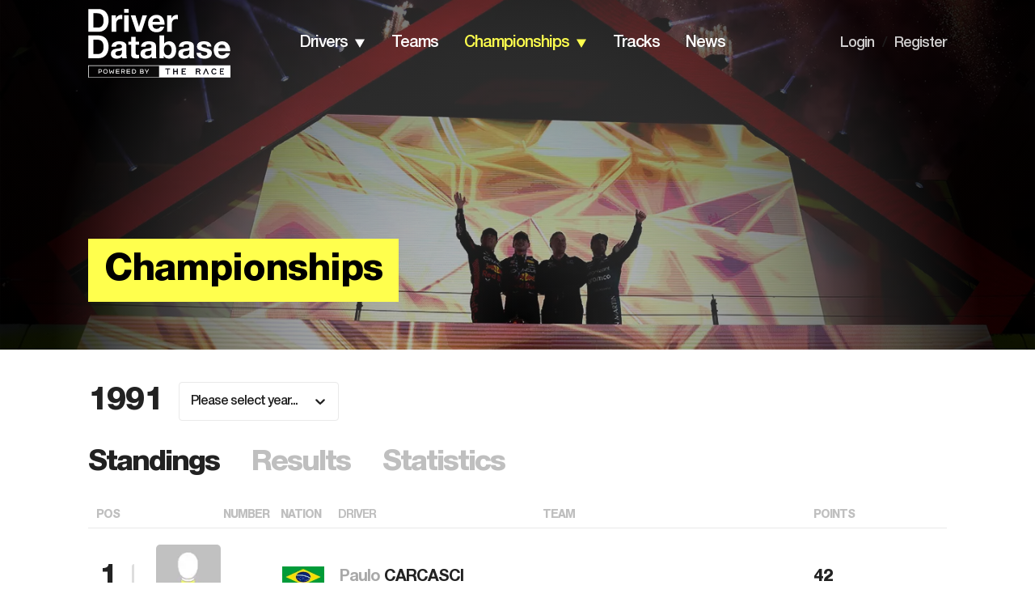

--- FILE ---
content_type: application/javascript; charset=utf-8
request_url: https://fundingchoicesmessages.google.com/f/AGSKWxU0ZteLJigBSq7PLeOYrAu_pIw-bRwUutkEBn6L4fBF6euSV3PO2RY7omuMU4d4-Sf6-53VqW8Qx59KvyJniWsozrCUW6e4_o8aeB_MqCAkJE1g-yHKtkyrwTMnX3SjTJfDZ4pWE2vAMVgGIMJpCGnkQE9GJJFvcP-gqL3gAZl56xmIXR9S35vFO2_E/_-ads_9_3./adexternal._mainad./adsrotate./banner_image.php?
body_size: -1290
content:
window['83574f13-4cf6-41b4-8541-071fdb37b11b'] = true;